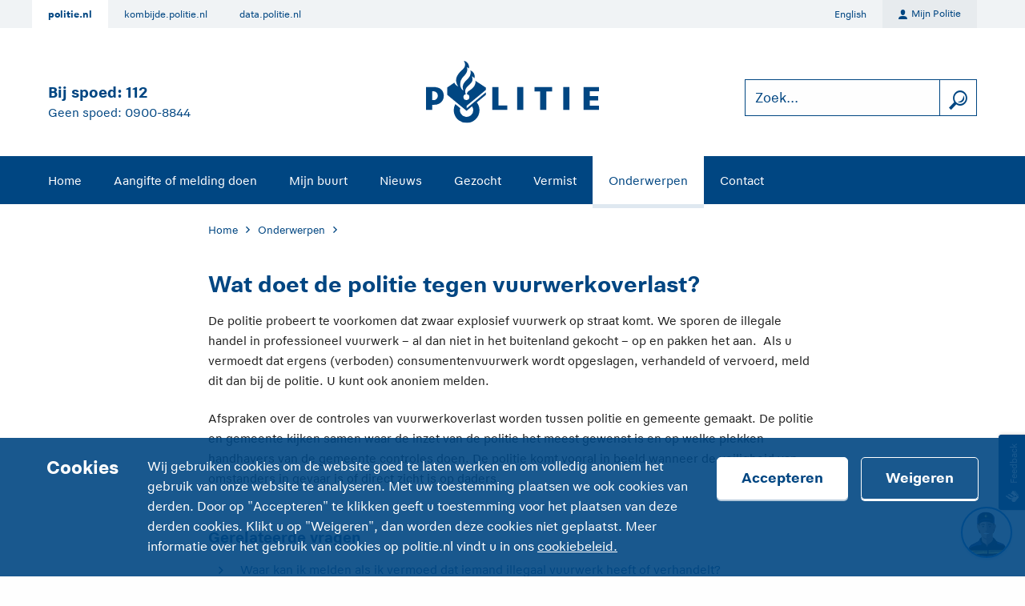

--- FILE ---
content_type: text/html;charset=UTF-8
request_url: https://www.politie.nl/informatie/wat-doet-de-politie-tegen-vuurwerkoverlast.html
body_size: 5946
content:

<!doctype html>
<html lang="nl">
<head>
  <meta charset="utf-8"/>
  <meta name="viewport" content="width=device-width, initial-scale=1.0">
    <meta name="matomo-enabled" content="true"/>
    <meta name="pdok-service-url" content="https://service.pdok.nl/brt/achtergrondkaart/wmts/v2_0?&amp;service=WMTS&amp;request=GetTile&amp;version=1.0.0&amp;layer=standaard&amp;style=default&amp;tilematrixset=EPSG%3A28992&amp;format=image%2Fpng&amp;height=256&amp;width=256&amp;tilematrix={z}&amp;tilecol={x}&amp;tilerow={y}"/>
    <meta name="pdok-location-url" content="https://api.pdok.nl/bzk/locatieserver/search/v3_1/suggest?bq=type:woonplaats&amp;bq=type:weg&amp;bq=type:postcode&amp;q="/>

  <link rel="shortcut icon" href="/politie2018/assets/images/icons/favicon.ico" type="image/x-icon"/>
  <link rel="icon" type="image/png" sizes="16x16" href="/politie2018/assets/images/icons/favicon-16.png">
  <link rel="icon" type="image/png" sizes="32x32" href="/politie2018/assets/images/icons/favicon-32.png">
  <link rel="icon" type="image/png" sizes="64x64" href="/politie2018/assets/images/icons/favicon-64.png">
  <link rel="apple-touch-icon" sizes="57x57" href="/politie2018/assets/images/icons/apple-touch-icon-57.png">
  <link rel="apple-touch-icon" sizes="76x76" href="/politie2018/assets/images/icons/apple-touch-icon-76.png">
  <link rel="apple-touch-icon" sizes="120x120" href="/politie2018/assets/images/icons/apple-touch-icon-120.png">
  <link rel="apple-touch-icon" sizes="152x152" href="/politie2018/assets/images/icons/apple-touch-icon-152.png">
  <link rel="apple-touch-icon" sizes="167x167" href="/politie2018/assets/images/icons/apple-touch-icon-167.png">
  <link rel="apple-touch-icon" sizes="180x180" href="/politie2018/assets/images/icons/apple-touch-icon-180.png">
  <link rel="apple-touch-icon" sizes="167x167" href="/politie2018/assets/images/icons/apple-touch-icon-167.png">
  <link rel="apple-touch-icon" sizes="167x167" href="/politie2018/assets/images/icons/apple-touch-icon-167.png">
  <link rel="icon" sizes="128x128" href="/politie2018/assets/images/icons/icon-128.png">
  <link rel="icon" sizes="192x192" href="/politie2018/assets/images/icons/icon-192.png">

  <link rel="stylesheet" href="/politie2018/bundle.min.css?-cb17688465489083">

<meta name="twitter:card" content="summary"/>
<meta property="og:url" content="https://www.politie.nl/informatie/wat-doet-de-politie-tegen-vuurwerkoverlast.html"/>
<meta property="og:type" content="article"/>
<meta property="og:title" content="Wat doet de politie tegen vuurwerkoverlast?"/>
<meta property="og:description" content="De politie probeert te voorkomen dat zwaar explosief vuurwerk op straat komt. We sporen de illegale handel in professioneel vuurwerk – al dan niet in het buitenland gekocht – op en pakken het aan. Als u vermoedt dat ergens (verboden) consumentenvuurwerk wordt opgeslagen, verhandeld of vervoerd, meld dit dan bij de politie. U kunt ook anoniem melden. Afspraken over de controles van vuurwerkoverlast worden tussen politie en gemeente gemaakt. De politie en gemeente kijken samen waar de inzet van de politie het meest gewenst is en op welke plekken handhavers van de gemeente controles doen. De politie komt vooral in beeld wanneer de veiligheid van omstanders in gevaar is of direct zicht is op daders."/>
<meta property="og:image" content="https://www.politie.nl/politie2014/img/politie-embleem.png"/>
<title>Wat doet de politie tegen vuurwerkoverlast? | politie.nl</title>
<meta name="matomo-category" content="Informatie"/>
<script type="application/ld+json">
      {
        "@context": "https://schema.org",
        "@type": "FAQPage",
        "mainEntity": [{
          "@type": "Question",
          "name": "Wat doet de politie tegen vuurwerkoverlast?",
          "acceptedAnswer": {
            "@type": "Answer",
            "text": ""
          }
        }]
      }
    </script>



  <!-- Matomo -->
  <script type="text/javascript">
    var _paq = window._paq || [];
    /* tracker methods like "setCustomDimension" should be called before "trackPageView" */
    _paq.push(['trackPageView']);
    _paq.push(['enableLinkTracking']);
    (function () {
      var u = "https://www.politie.nl/analytics/";
      _paq.push(['setTrackerUrl', u + 'matomo.php']);
      _paq.push(['setSiteId', '1']);
      var d = document, g = d.createElement('script'), s = d.getElementsByTagName('script')[0];
      g.type = 'text/javascript';
      g.async = true;
      g.defer = true;
      g.src = u + 'matomo.js';
      s.parentNode.insertBefore(g, s);
    })();
  </script>
  <!-- End Matomo Code -->



</head>
<body class="no-js ">
<div class="viewport overflow-hidden" id="app">
<cookie-bar cookie-page-url="/algemeen/cookies.html" :dict="{ title: 'Cookies', description: 'Wij gebruiken cookies om de website goed te laten werken en om volledig anoniem het gebruik van onze website te analyseren. Met uw toestemming plaatsen we ook cookies van derden. Door op \&quot;Accepteren\&quot; te klikken geeft u toestemming voor het plaatsen van deze derden cookies. Klikt u op \&quot;Weigeren\&quot;, dan worden deze cookies niet geplaatst. Meer informatie over het gebruik van cookies op politie.nl vindt u in ons', linkTitle: 'cookiebeleid.', acceptButton: 'Accepteren', declineButton: 'Weigeren', }"></cookie-bar>
  <ul class="skip-links" aria-label="Snellinks">

      <li >
        <a
          href="#main-content"
          data-matomo-trackevent
          data-matomo-category="Header"
          data-matomo-action="Skip link"
          data-matomo-name="Direct naar de inhoud"
        >Direct naar de inhoud</a>
      </li>

      <li  class="show-for-large">
        <a
          href="#site-navigation"
          data-matomo-trackevent
          data-matomo-category="Header"
          data-matomo-action="Skip link"
          data-matomo-name="Direct naar het menu"
        >Direct naar het menu</a>
      </li>

      <li  class="hide-for-large">
        <a
          href="#site-navigation-mobile"
          data-matomo-trackevent
          data-matomo-category="Header"
          data-matomo-action="Skip link"
          data-matomo-name="Direct naar het menu"
        >Direct naar het menu</a>
      </li>
      <skip-link
        id="chatui-skip-link"
        skip-link-type="chatbot"
        skip-to-id="#chatui-widget"
        text="Direct naar de chat"
      ></skip-link>
  </ul>













































  <header>
    <div class="top-navigation show-for-large">
      <div class="grid-container row">
        <div class="grid-x grid-margin-x">
            <ul class="affiliate-menu">
                    <li class="current">
                      <a
                        href="https://www.politie.nl"
                        data-matomo-trackevent
                        data-matomo-category="Header"
                        data-matomo-action="Affiliate menu"
                        data-matomo-name="politie.nl"
                      >politie.nl</a>
                    </li>
                    <li>
                      <a
                        href="https://kombijde.politie.nl"
                        data-matomo-trackevent
                        data-matomo-category="Header"
                        data-matomo-action="Affiliate menu"
                        data-matomo-name="kombijde.politie.nl"
                      >kombijde.politie.nl</a>
                    </li>
                    <li>
                      <a
                        href="https://data.politie.nl"
                        data-matomo-trackevent
                        data-matomo-category="Header"
                        data-matomo-action="Affiliate menu"
                        data-matomo-name="data.politie.nl"
                      >data.politie.nl</a>
                    </li>
            </ul>

            <ul class="language-menu">
                  <li>
                    <a href="https://www.politie.nl/en">English</a>
                  </li>
            </ul>

            <a href="/mijnpolitie" class="mijn-politie">
                <span class="ic-persoon-algemeen ic-size-xs icon-com" aria-hidden="true"></span>
              Mijn Politie
            </a>
        </div>
      </div>
    </div>

    <div class="grid-container">
      <div class="header-grid-x grid-x align-middle medium-margin-collapse">
        <div class="large-4 cell text-center large-text-left payoff">
          <span class="title">Bij spoed: <a href="tel:112" aria-label="Bel 1 1 2" data-matomo-trackevent data-matomo-category="Header" data-matomo-action="Telefoonnummer" data-matomo-name="112">112</a></span>
          <span class="subtitle">Geen spoed: <a href="tel:0900-8844" aria-label="Bel 0 900 8 8 4 4" data-matomo-trackevent data-matomo-category="Header" data-matomo-action="Telefoonnummer" data-matomo-name="0900-8844">0900-8844</a></span>
        </div>

        <div class="cell small-2 medium-4 hide-for-large">
          <focus-lock group="siteMenu" :disabled="!(siteMenuOpened === 'siteMenu') || !(subMenuOpened === '')">
            <button
              id="site-navigation-mobile"
              class="no-js-hide"
              aria-haspopup="true"
              @click="siteMenuOpened = (siteMenuOpened === 'siteMenu') ? '' : 'siteMenu'"
              :aria-label="siteMenuOpened !== 'siteMenu' ? 'Open site navigatie' : 'Sluit site navigatie'"
              :aria-expanded="siteMenuOpened !== 'siteMenu' ? 'false' : 'true'"
              data-matomo-trackevent
              data-matomo-category="Header"
              data-matomo-action="Hamburger menu"
              data-matomo-name="Menu click"
            >
              <span
                class="ic-size-xl icon-com"
                aria-hidden="true"
                :class="siteMenuOpened !== 'siteMenu' ? 'ic-menu' : 'ic-annuleer'"></span>
            </button>
          </focus-lock>
        </div>

        <div class="small-8 medium-4 cell text-center">
          <a href="/" rel="home">
            <img class="logo" src="/politie2018/assets/images/logo.svg?-cb17688465489083" alt="Politie logo"/>
          </a>
        </div>

          <div class="cell small-2 medium-4 hide-for-large text-right">
            <focus-lock group="searchBar" :disabled="!(siteMenuOpened === 'searchBar')">
              <button id="search-toggle-mobile" class="no-js-hide" aria-haspopup="true"
                      @click="siteMenuOpened = (siteMenuOpened === 'searchBar') ? '' : 'searchBar'"
                      :aria-label="siteMenuOpened !== 'searchBar' ? 'Sluit zoeken' : 'Sluit zoeken'"
                      :aria-expanded="siteMenuOpened !== 'searchBar' ? 'false' : 'true'">
                <span class="ic-size-xl icon-com" aria-hidden="true"
                      :class="siteMenuOpened !== 'searchBar' ? 'ic-zoekfunctie' : 'ic-annuleer'"></span>
              </button>
            </focus-lock>
          </div>

          <form action="/zoek" method="get"
                class="cell large-4 underhang-medium-down search-field no-js-hide"
                :class="{'closed-medium-down': !(siteMenuOpened === 'searchBar') }">
            <focus-lock group="searchBar" :disabled="!(siteMenuOpened === 'searchBar')">
              <div class="input-group">
                <div class="input-with-button light">
                  <label class="show-for-sr" for="search-bar-input">Zoek...</label>
                  <input id="search-bar-input" name="query" type="text"
                         placeholder="Zoek..."
                         maxlength="200"
                         size="1"
                         data-matomo-trackevent
                         data-matomo-category="Header"
                         data-matomo-action="Zoekopdracht"
                         data-matomo-name="Zoeken"
                  >
                    <input type="hidden" name="type" value="gezocht,vermist,onderwerp,blog,overig">
                  <button
                    class="ic-zoekfunctie ic-size-l icon-com"
                    title="zoeken"
                    aria-label="zoeken"
                    type="submit"
                    data-matomo-trackevent
                    data-matomo-category="Header"
                    data-matomo-action="Zoekopdracht"
                    data-matomo-name="Zoeken"
                  ></button>
                </div>
              </div>
            </focus-lock>
          </form>
      </div>
    </div>


    <focus-lock group="siteMenu" :disabled="!(siteMenuOpened === 'siteMenu') || !(subMenuOpened === '')">
      <nav id="site-navigation"
           class="site-navigation site-menu underhang-medium-down"
           :class="{'closed-medium-down': !(siteMenuOpened === 'siteMenu') }">
        <ul class="grid-container menu no-js-medium-hide">
              <li>
                  <a
                    href="/"
                    data-matomo-trackevent
                    data-matomo-category="Header"
                    data-matomo-action="Menu"
                    data-matomo-name="Home"
                  >Home</a>
              </li>
              <li>
                  <a
                    href="/aangifte-of-melding-doen"
                    data-matomo-trackevent
                    data-matomo-category="Header"
                    data-matomo-action="Menu"
                    data-matomo-name="Aangifte of melding doen"
                  >Aangifte of melding doen</a>
              </li>
              <li>
                  <a
                    href="/mijn-buurt"
                    data-matomo-trackevent
                    data-matomo-category="Header"
                    data-matomo-action="Menu"
                    data-matomo-name="Mijn buurt"
                  >Mijn buurt</a>
              </li>
              <li>
                  <a
                    href="/nieuws"
                    data-matomo-trackevent
                    data-matomo-category="Header"
                    data-matomo-action="Menu"
                    data-matomo-name="Nieuws"
                  >Nieuws</a>
              </li>
              <li>
                  <a
                    href="/gezocht"
                    data-matomo-trackevent
                    data-matomo-category="Header"
                    data-matomo-action="Menu"
                    data-matomo-name="Gezocht"
                  >Gezocht</a>
              </li>
              <li>
                  <a
                    href="/vermist"
                    data-matomo-trackevent
                    data-matomo-category="Header"
                    data-matomo-action="Menu"
                    data-matomo-name="Vermist"
                  >Vermist</a>
              </li>
              <li class="current">
                  <a
                    href="/onderwerpen"
                    data-matomo-trackevent
                    data-matomo-category="Header"
                    data-matomo-action="Menu"
                    data-matomo-name="Onderwerpen"
                  >Onderwerpen</a>
              </li>
              <li>
                  <a
                    href="/contact"
                    data-matomo-trackevent
                    data-matomo-category="Header"
                    data-matomo-action="Menu"
                    data-matomo-name="Contact"
                  >Contact</a>
              </li>
        </ul>

        <div
          class="top-navigation-mobile hide-for-large no-js-hide">
          <div class="grid-container row">
            <div class="grid-y grid-margin-x">
                <a href="/mijnpolitie" class="mijn-politie">
                    <span class="ic-persoon-algemeen ic-size-xs icon-com" aria-hidden="true"></span>
                  Mijn Politie
                </a>
                  <ul class="language-menu-mobile">
                        <li>
                          <a href="https://www.politie.nl/en">English</a>
                        </li>
                  </ul>

                  <p>Meer politie:</p>
                  <ul class="affiliate-menu-mobile">
                          <li class="current">
                            <a
                              href="https://www.politie.nl"
                              data-matomo-trackevent
                              data-matomo-category="Header"
                              data-matomo-action="Affiliate menu"
                              data-matomo-name="politie.nl"
                            >
                              <span aria-hidden="true" class="ic-huis ic-size-s icon-com"></span>
                              politie.nl
                            </a>
                          </li>
                          <li>
                            <a
                              href="https://kombijde.politie.nl"
                              data-matomo-trackevent
                              data-matomo-category="Header"
                              data-matomo-action="Affiliate menu"
                              data-matomo-name="kombijde.politie.nl"
                            >
                              <span aria-hidden="true" class="ic-external-link ic-size-s icon-com"></span>
                              kombijde.politie.nl
                            </a>
                          </li>
                          <li>
                            <a
                              href="https://data.politie.nl"
                              data-matomo-trackevent
                              data-matomo-category="Header"
                              data-matomo-action="Affiliate menu"
                              data-matomo-name="data.politie.nl"
                            >
                              <span aria-hidden="true" class="ic-external-link ic-size-s icon-com"></span>
                              data.politie.nl
                            </a>
                          </li>
                  </ul>
            </div>
          </div>
        </div>
      </nav>
    </focus-lock>
  </header>
  <div v-if="!(siteMenuOpened === '')" @click="(siteMenuOpened = '')" class="overlay behind-header no-js-hide"></div>
  <main id="main-content">












  <section class="zebra-stripe">
    <div class="grid-container">
      <div class="grid-x grid-margin-x">
    <div class="cell large-8 large-offset-2">
  <nav aria-label="Kruimelpad">
    <ol class="breadcrumbs">
          <li class="breadcrumbs__crumb">
              <a class="breadcrumbs__crumb__link" href="/">Home</a>
          </li>
          <li class="breadcrumbs__crumb">
              <a class="breadcrumbs__crumb__link" href="/onderwerpen">Onderwerpen</a>
          </li>
        <li class="breadcrumbs__crumb breadcrumbs__crumb--current show-for-sr"
            aria-current="page">Wat doet de politie tegen vuurwerkoverlast?</li>
    </ol>
  </nav>
    </div>
      </div>
    </div>
  </section>

  <section class="zebra-stripe">
    <div class="grid-container">
      <div class="grid-x grid-margin-x">
    <div class="text-block cell large-offset-2 large-8">
      <h1>Wat doet de politie tegen vuurwerkoverlast?</h1>
<p>De politie probeert te voorkomen dat zwaar explosief vuurwerk op straat komt. We sporen de illegale handel in professioneel vuurwerk – al dan niet in het buitenland gekocht – op en pakken het aan. &nbsp;Als u vermoedt dat ergens (verboden) consumentenvuurwerk wordt opgeslagen, verhandeld of vervoerd, meld dit dan bij de politie. U kunt ook anoniem melden.</p>

<p>Afspraken over de controles van vuurwerkoverlast worden tussen politie en gemeente gemaakt. De politie en gemeente kijken samen waar de inzet van de politie het meest gewenst is en op welke plekken handhavers van de gemeente controles doen. De politie komt vooral in beeld wanneer de veiligheid van omstanders in gevaar is of direct zicht is op daders.&nbsp;</p>    </div>
      </div>
    </div>
  </section>



  <section class="zebra-stripe">
    <div class="grid-container">
      <div class="grid-x grid-margin-x">
    <article class="cell large-8 large-offset-2" aria-labelledby="subject-template-title">
    </article>
      </div>
    </div>
  </section>

  <section class="zebra-stripe">
    <div class="grid-container">
      <div class="grid-x grid-margin-x">
      <div class="cell large-offset-2 large-8 related-questions">
        <h2 class="h3">Gerelateerde vragen</h2>
  <ul class="link-list">
      <li>
        <a href="/informatie/waar-kan-ik-melden-als-ik-vermoed-dat-iemand-illegaal-vuurwerk-heeft-of-verhandelt.html"
          
          
          data-matomo-trackevent data-matomo-category="Informatie" data-matomo-action="Gerelateerde vraag" data-matomo-name="Waar kan ik melden als ik vermoed dat iemand illegaal vuurwerk heeft of verhandelt?">
          
          Waar kan ik melden als ik vermoed dat iemand illegaal vuurwerk heeft of verhandelt?
          </a>
      </li>
      <li>
        <a href="/informatie/hoe-kan-ik-overlast-van-vuurwerk-melden.html"
          
          
          data-matomo-trackevent data-matomo-category="Informatie" data-matomo-action="Gerelateerde vraag" data-matomo-name="Hoe kan ik overlast van vuurwerk melden?">
          
          Hoe kan ik overlast van vuurwerk melden?
          </a>
      </li>
  </ul>
      </div>
      </div>
    </div>
  </section>

  <section class="zebra-stripe">
    <div class="grid-container">
      <div class="grid-x grid-margin-x">
      <div class="cell large-offset-2 large-8 related-topics">
        <h2 class="h3">Hoort bij onderwerp</h2>
  <ul class="link-list">
      <li>
        <a href="/onderwerpen/vuurwerk.html"
          
          
          data-matomo-trackevent data-matomo-category="Informatie" data-matomo-action="Gerelateerd onderwerp" data-matomo-name="Vuurwerk">
          
          Vuurwerk
          </a>
      </li>
  </ul>
      </div>
      </div>
    </div>
  </section>


  <section class="zebra-stripe">
    <div class="grid-container">
      <div class="grid-x grid-margin-x">
<div class="menubar-with-heading cell large-offset-2 large-8">
  <h2 class="h4">Delen:</h2>
  <ul class="menu">
      <li>
        <a href="https://www.facebook.com/sharer.php?u=https%3A%2F%2Fwww.politie.nl%2Finformatie%2Fwat-doet-de-politie-tegen-vuurwerkoverlast.html"
           class="with-icon with-icon-before"
          
          data-matomo-trackevent data-matomo-category="Informatie" data-matomo-action="Delen via social" data-matomo-name="Facebook">
          
          <span
            class="ic-facebook ic-size-m icon-com"
            aria-hidden="true"></span><span
            class="show-for-sr">Delen op </span>Facebook
          </a>
      </li>
      <li>
        <a href="https://x.com/share?url=https%3A%2F%2Fwww.politie.nl%2Finformatie%2Fwat-doet-de-politie-tegen-vuurwerkoverlast.html&amp;text=Wat%20doet%20de%20politie%20tegen%20vuurwerkoverlast%3F%20-%20De%20politie%20probeert%20te%20voorkomen%20dat%20zwaar%20explosief%20vuurwerk%20op%20straat%20komt.%20We%20sporen%20de%20illegale%20handel%20in%20professioneel...&amp;hashtags=&amp;via=Politie"
          
          class="flex flex-align-items-center"
          data-matomo-trackevent data-matomo-category="Informatie" data-matomo-action="Delen via social" data-matomo-name="X">
          <img src="/politie2018/assets/images/social-icons/icon-x.svg" alt=""
                                                              class="ic-x"><span
            class="show-for-sr">Delen op </span>
          X
          </a>
      </li>
      <li>
        <a href="https://www.linkedin.com/sharing/share-offsite/?url=https%3A%2F%2Fwww.politie.nl%2Finformatie%2Fwat-doet-de-politie-tegen-vuurwerkoverlast.html"
           class="with-icon with-icon-before"
          
          data-matomo-trackevent data-matomo-category="Informatie" data-matomo-action="Delen via social" data-matomo-name="LinkedIn">
          
          <span
            class="ic-linkedin ic-size-m icon-com"
            aria-hidden="true"></span><span
            class="show-for-sr">Delen op </span>LinkedIn
          </a>
      </li>
      <li>
        <a href="https://api.whatsapp.com/send?text=Wat%20doet%20de%20politie%20tegen%20vuurwerkoverlast%3F - De%20politie%20probeert%20te%20voorkomen%20dat%20zwaar%20explosief%20vuurwerk%20op%20straat%20komt.%20We%20sporen%20de%20illegale%20handel%20in%20professioneel%20vuurwerk%20%E2%80%93%20al%20dan%20niet%20in%20het%20buitenland%20gekocht%20%E2%80%93%20op%20en%20pakken%20het%20aan.%20%26nbsp%3BAls%20u%20vermoedt%20dat%20ergens%20(verboden)%20consumentenvuurwerk%20wordt%20opgeslagen%2C%20verhandeld%20of%20vervoerd%2C%20meld%20dit%20dan%20bij%20de%20politie.%20U%20kunt%20ook%20anoniem%20melden.%20Afspraken%20over%20de%20controles%20van%20vuurwerkoverlast%20worden%20tussen%20politie%20en%20gemeente%20gemaakt.%20De%20politie%20en%20gemeente%20kijken%20samen%20waar%20de%20inzet%20van%20de%20politie%20het%20meest%20gewenst%20is%20en%20op%20welke%20plekken%20handhavers%20van%20de%20gemeente%20controles%20doen.%20De%20politie%20komt%20vooral%20in%20beeld%20wanneer%20de%20veiligheid%20van%20omstanders%20in%20gevaar%20is%20of%20direct%20zicht%20is%20op%20daders.%26nbsp%3B%20%0A%0A%20Lees%20het%20volledige%20bericht%3A%20https%3A%2F%2Fwww.politie.nl%2Finformatie%2Fwat-doet-de-politie-tegen-vuurwerkoverlast.html"
           class="with-icon with-icon-before"
          
          data-matomo-trackevent data-matomo-category="Informatie" data-matomo-action="Delen via social" data-matomo-name="WhatsApp">
          
          <span
            class="ic-whatsapp ic-size-m icon-com"
            aria-hidden="true"></span><span
            class="show-for-sr">Delen via </span>WhatsApp
          </a>
      </li>
      <li>
        <a href="mailto: ?subject=Wat%20doet%20de%20politie%20tegen%20vuurwerkoverlast%3F&amp;body=De%20politie%20probeert%20te%20voorkomen%20dat%20zwaar%20explosief%20vuurwerk%20op%20straat%20komt.%20We%20sporen%20de%20illegale%20handel%20in%20professioneel%20vuurwerk%20%E2%80%93%20al%20dan%20niet%20in%20het%20buitenland%20gekocht%20%E2%80%93%20op%20en%20pakken%20het%20aan.%20%26nbsp%3BAls%20u%20vermoedt%20dat%20ergens%20(verboden)%20consumentenvuurwerk%20wordt%20opgeslagen%2C%20verhandeld%20of%20vervoerd%2C%20meld%20dit%20dan%20bij%20de%20politie.%20U%20kunt%20ook%20anoniem%20melden.%20Afspraken%20over%20de%20controles%20van%20vuurwerkoverlast%20worden%20tussen%20politie%20en%20gemeente%20gemaakt.%20De%20politie%20en%20gemeente%20kijken%20samen%20waar%20de%20inzet%20van%20de%20politie%20het%20meest%20gewenst%20is%20en%20op%20welke%20plekken%20handhavers%20van%20de%20gemeente%20controles%20doen.%20De%20politie%20komt%20vooral%20in%20beeld%20wanneer%20de%20veiligheid%20van%20omstanders%20in%20gevaar%20is%20of%20direct%20zicht%20is%20op%20daders.%26nbsp%3B%20%0A%0A%20Lees%20het%20volledige%20bericht%3A%20https%3A%2F%2Fwww.politie.nl%2Finformatie%2Fwat-doet-de-politie-tegen-vuurwerkoverlast.html"
           class="with-icon with-icon-before"
          
          data-matomo-trackevent data-matomo-category="Informatie" data-matomo-action="Delen via social" data-matomo-name="E-mail">
          
          <span
            class="ic-e-mail ic-size-m icon-com"
            aria-hidden="true"></span><span
            class="show-for-sr">Delen via </span>E-mail
          </a>
      </li>
  </ul>
      </div>
    </div>
  </section>
  </main>


  <chatui-chat-wrapper v-pre id="chatui-widget" language="nl" server-url="https://www.politie.nl"></chatui-chat-wrapper>
  <script async type="module" src="https://www.politie.nl/chatui/chatui/chatui.esm.js"></script>
  <link rel="stylesheet" href="https://www.politie.nl/chatui/chatui/chatui.css">









<!-- Initialize cms edit menus -->

















  <footer class="footer">
    <div class="grid-container">
      <div class="footer__center">
        <div class="footer__center__important-info">

          <div class="footer__center__social">
            <h2 class="show-for-sr">Social media kanalen</h2>
                <a
                  class="footer__center__social__item"
                  href="https://www.facebook.com/politie/"
                  data-matomo-trackevent
                  data-matomo-category="Footer"
                  data-matomo-action="Social Media"
                  data-matomo-name="Facebook"
                >
                  <img src="/politie2018/assets/images/social-icons/facebook.svg" alt="">
                  <span class="hide-for-small-only">Facebook</span>
                </a>
                <a
                  class="footer__center__social__item"
                  href="https://x.com/Politie"
                  data-matomo-trackevent
                  data-matomo-category="Footer"
                  data-matomo-action="Social Media"
                  data-matomo-name="X"
                >
                  <img src="/politie2018/assets/images/social-icons/x-footer.svg" alt="">
                  <span class="hide-for-small-only">X</span>
                </a>
                <a
                  class="footer__center__social__item"
                  href="https://www.linkedin.com/company/2857644/"
                  data-matomo-trackevent
                  data-matomo-category="Footer"
                  data-matomo-action="Social Media"
                  data-matomo-name="LinkedIn"
                >
                  <img src="/politie2018/assets/images/social-icons/linkedin.svg" alt="">
                  <span class="hide-for-small-only">LinkedIn</span>
                </a>
                <a
                  class="footer__center__social__item"
                  href="https://www.youtube.com/user/politie"
                  data-matomo-trackevent
                  data-matomo-category="Footer"
                  data-matomo-action="Social Media"
                  data-matomo-name="YouTube"
                >
                  <img src="/politie2018/assets/images/social-icons/youtube.svg" alt="">
                  <span class="hide-for-small-only">YouTube</span>
                </a>
                <a
                  class="footer__center__social__item"
                  href="https://www.instagram.com/politie"
                  data-matomo-trackevent
                  data-matomo-category="Footer"
                  data-matomo-action="Social Media"
                  data-matomo-name="Instagram"
                >
                  <img src="/politie2018/assets/images/social-icons/instagram.svg" alt="">
                  <span class="hide-for-small-only">Instagram</span>
                </a>
          </div>
        </div>
        <div class="footer__center__important-info">
              <div class="footer__center__important-info__item">
                  <a
                    class="h1 footer__center__important-info__item__title"
                    href="tel:112"
                    data-matomo-trackevent
                    data-matomo-category="Footer"
                    data-matomo-action="Telefoonnummer"
                    data-matomo-name="112"
                      aria-label="Bel 1 1 2"
                  >112</a>
                <span class="caption">Als elke seconde telt</span>
              </div>
              <div class="footer__center__important-info__item">
                  <a
                    class="h1 footer__center__important-info__item__title"
                    href="tel:0900 - 8844"
                    data-matomo-trackevent
                    data-matomo-category="Footer"
                    data-matomo-action="Telefoonnummer"
                    data-matomo-name="0900 - 8844"
                      aria-label="Bel 0 900 8 8 4 4"
                  >0900 - 8844</a>
                <span class="caption">Geen spoed, wel politie</span>
              </div>
        </div>
      </div>
      <div class="footer__links">
          <h2 class="show-for-sr">Service</h2>
          <ul class="menu menu--with-pipe-separator flex-justify-content-center font-bold">
              <li>
                <a
                  href="https://kombijde.politie.nl/vacatures"
                  data-matomo-trackevent
                  data-matomo-category="Footer"
                  data-matomo-action="Footer links"
                  data-matomo-name="Vacatures"
                >Vacatures</a>
              </li>
              <li>
                <a
                  href="/contact/woordvoering"
                  data-matomo-trackevent
                  data-matomo-category="Footer"
                  data-matomo-action="Footer links"
                  data-matomo-name="Woordvoering"
                >Woordvoering</a>
              </li>
              <li>
                <a
                  href="/algemeen/transparantie.html"
                  data-matomo-trackevent
                  data-matomo-category="Footer"
                  data-matomo-action="Footer links"
                  data-matomo-name="Transparantie"
                >Transparantie</a>
              </li>
              <li>
                <a
                  href="/rss"
                  data-matomo-trackevent
                  data-matomo-category="Footer"
                  data-matomo-action="Footer links"
                  data-matomo-name="RSS"
                >RSS</a>
              </li>
          </ul>
          <h2 class="show-for-sr">Over deze site</h2>
          <ul class="menu menu--with-pipe-separator flex-justify-content-center">
              <li>
                <a
                  href="/algemeen/disclaimer.html"
                  data-matomo-trackevent
                  data-matomo-category="Footer"
                  data-matomo-action="Footer links"
                  data-matomo-name="Disclaimer"
                >Disclaimer</a>
              </li>
              <li>
                <a
                  href="/algemeen/privacyverklaring.html"
                  data-matomo-trackevent
                  data-matomo-category="Footer"
                  data-matomo-action="Footer links"
                  data-matomo-name="Privacyverklaring"
                >Privacyverklaring</a>
              </li>
              <li>
                <a
                  href="/algemeen/cookies.html"
                  data-matomo-trackevent
                  data-matomo-category="Footer"
                  data-matomo-action="Footer links"
                  data-matomo-name="Cookies"
                >Cookies</a>
              </li>
              <li>
                <a
                  href="/algemeen/toegankelijkheid.html"
                  data-matomo-trackevent
                  data-matomo-category="Footer"
                  data-matomo-action="Footer links"
                  data-matomo-name="Toegankelijkheid"
                >Toegankelijkheid</a>
              </li>
          </ul>
      </div>
        <div class="footer__part-of">
          <span>
            onderdeel van
            <a
              href="/"
              class="with-icon with-icon-before"
              data-matomo-trackevent
              data-matomo-category="Footer"
              data-matomo-action="Footer onderdeel van"
              data-matomo-name="politie.nl"
            >
              <span class="ic-politielogo ic-size-sm icon-com" aria-hidden="true"></span>
              politie.nl
            </a>
          </span>
        </div>
    </div>
  </footer>
</div>



  <script type="text/javascript">
    (function () {
      var id = "7ZqDwkGFy0S2nd1TXpNNaIOKXugMV6Qhp3lv1jsh";
      var js = document.createElement("script");
      js.setAttribute("type", "text/javascript");
      js.setAttribute("src", "//deploy.mopinion.com/js/pastease.js");
      js.async = true;
      document.getElementsByTagName("head")[0].appendChild(js);
      var t = setInterval(function () {
        try {
          Pastease.load(id);
          clearInterval(t);
        } catch (e) {
        }
      }, 50)
    })();
  </script>
  <style>
    /* selecting the 'tab' class twice in order to get higher specificity to be able
    to change Mopinion's !important on the z-index */
    .mopinion-survey-content .btn-open-survey.tab.tab {
      z-index: 999 !important;
    }
  </style>


  <script>
    const appConfig = {
      thirdPartyCookie: {name: "pol_cookies"}
    }
  </script>
<script src="/politie2018/bundle.min.js?-cb17688465489083"></script>
</body>
</html>


--- FILE ---
content_type: image/svg+xml
request_url: https://www.politie.nl/politie2018/assets/images/social-icons/x-footer.svg
body_size: 181
content:
<?xml version="1.0" encoding="UTF-8"?>
<svg id="Layer_1" xmlns="http://www.w3.org/2000/svg" viewBox="0 0 24 24">
    <defs>
        <style>
            .cls-1 { fill: #fff; stroke-width: 0px; }
            .background { fill: black; }
        </style>
    </defs>
    <rect class="background" width="100%" height="100%"/> <!-- Black background rectangle -->
    <path class="cls-1" d="m13.14,11.06l4.47-5.19h-1.06l-3.88,4.51-3.1-4.51h-3.57l4.68,6.82-4.68,5.45h1.06l4.1-4.76,3.27,4.76h3.57l-4.86-7.07h0Zm-1.45,1.69l-.47-.68-3.78-5.4h1.63l3.05,4.36.47.68,3.96,5.67h-1.63l-3.23-4.62h0Z"/>
</svg>
